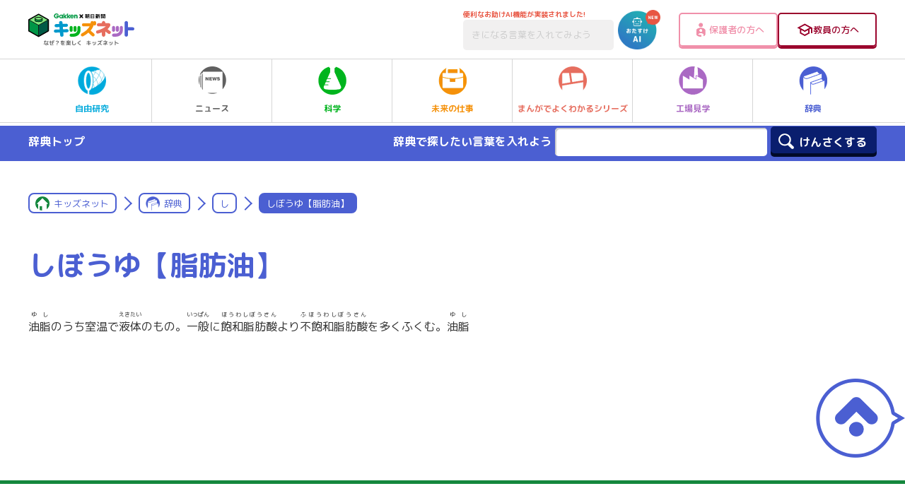

--- FILE ---
content_type: text/html; charset=UTF-8
request_url: https://kids.gakken.co.jp/jiten/dictionary03200547/
body_size: 15251
content:
<!doctype html>
<html lang="ja">

<head>
	<!-- 新サーバ -->
	<meta charset="utf-8">
	<meta http-equiv="x-ua-compatible" content="ie=edge">
	<meta name="viewport" content="width=device-width, initial-scale=1.0">
	<meta name="format-detection" content="telephone=no">
	<title>しぼうゆ【脂肪油】 | し | 辞典 | キッズネット</title>

			<meta property="og:title" content="しぼうゆ【脂肪油】 | し | 辞典 | キッズネット">
		<meta name="twitter:title" content="しぼうゆ【脂肪油】 | し | 辞典 | キッズネット">
		<meta name="description" content="油脂(ゆし）のうち室温で液体(えきたい）のもの。一般(いっぱん）に飽和脂肪酸(ほうわしぼうさん）より不飽和脂肪酸(ふほうわしぼうさん）を多くふくむ。油脂(ゆし）">
		<meta property="og:description" content="油脂(ゆし）のうち室温で液体(えきたい）のもの。一般(いっぱん）に飽和脂肪酸(ほうわしぼうさん）より不飽和脂肪酸(ふほうわしぼうさん）を多くふくむ。油脂(ゆし）">
		<meta name="twitter:description" content="油脂(ゆし）のうち室温で液体(えきたい）のもの。一般(いっぱん）に飽和脂肪酸(ほうわしぼうさん）より不飽和脂肪酸(ふほうわしぼうさん）を多くふくむ。油脂(ゆし）">
		<link rel="canonical" href="https://kids.gakken.co.jp/jiten/dictionary03200547/">
		<meta property="og:url" content="https://kids.gakken.co.jp/jiten/dictionary03200547/">
		<meta property="og:type" content="article">
		<meta property="og:image" content="https://kids.gakken.co.jp/wp-content/themes/gakken/assets/images/ogp.jpg">
		<meta name="twitter:image" content="https://kids.gakken.co.jp/wp-content/themes/gakken/assets/images/ogp.jpg">
		<meta property="og:locale" content="ja_JP">
		<meta property="og:site_name" content="学研×朝日新聞 キッズネット">
		<meta name="twitter:card" content="summary_large_image">
		<meta name="keywords" content="自由研究,夏休み,テーマ,ネタ,レポート,宿題,小学生,中学生,実験,観察,工作,調べ学習,キッズネット,kidsnet,キッズ,こども,子ども,学研">
	
	<link rel="shortcut icon" href="/favicon.ico">
	<meta name="google-site-verification" content="a6qG-yt7a1b-8WVh7zBjtzN2wO5jhUM73TDa0mnD2KE">

	
	<link href="https://fonts.googleapis.com/css?family=M+PLUS+Rounded+1c:400,500,700&display=swap&subset=japanese" rel="stylesheet">
  <link rel="stylesheet" href="https://kids.gakken.co.jp/wp-content/themes/gakken/assets/css/common.css" media="print, screen">
  <link rel="stylesheet" href="https://kids.gakken.co.jp/wp-content/themes/gakken/assets/css/style.css" media="print, screen">
  <link rel="stylesheet" href="https://kids.gakken.co.jp/wp-content/themes/gakken/assets/css/style_sp.css" media="screen and (max-width: 599px)">
  <link rel="stylesheet" href="https://kids.gakken.co.jp/wp-content/themes/gakken/assets/css/style_carrier.css" media="print, screen">
  <link rel="stylesheet" href="https://kids.gakken.co.jp/wp-content/themes/gakken/assets/css/print.css" media="print">
  <link rel="stylesheet" href="https://kids.gakken.co.jp/wp-content/themes/gakken/assets/css/slick.css" media="print, screen">
  <link rel="stylesheet" href="https://kids.gakken.co.jp/wp-content/themes/gakken/assets/css/slick-theme.css" media="print, screen">
    <link rel="stylesheet" href="https://kids.gakken.co.jp/wp-content/themes/gakken/assets/top/css/variables.css" media="print, screen">
  <link rel="stylesheet" href="https://kids.gakken.co.jp/wp-content/themes/gakken/assets/top/css/style.css" media="print, screen">
    	<script src="https://kids.gakken.co.jp/wp-content/themes/gakken/assets/js/jquery.min.js"></script>
<script src="https://kids.gakken.co.jp/wp-content/themes/gakken/assets/js/picturefill.min.js"></script>
<script src="https://kids.gakken.co.jp/wp-content/themes/gakken/assets/js/slick.min.js"></script>
<script src="https://kids.gakken.co.jp/wp-content/themes/gakken/assets/js/ofi.min.js"></script>
<script src="https://kids.gakken.co.jp/wp-content/themes/gakken/assets/js/jquery.nicescroll.min.js"></script>
<script src="https://kids.gakken.co.jp/wp-content/themes/gakken/assets/js/ScrollMagic.min.js"></script>
<script src="https://kids.gakken.co.jp/wp-content/themes/gakken/assets/js/animation.gsap.min.js"></script>
<script src="https://kids.gakken.co.jp/wp-content/themes/gakken/assets/js/TweenMax.min.js"></script>
<script src="https://kids.gakken.co.jp/wp-content/themes/gakken/assets/js/imageMapResizer.min.js"></script>
<script src="https://kids.gakken.co.jp/wp-content/themes/gakken/assets/js/jquery.matchHeight-min.js"></script>
<script src="https://kids.gakken.co.jp/wp-content/themes/gakken/assets/js/common.js"></script>

<script src="https://kids.gakken.co.jp/wp-content/themes/gakken/assets/top/js/main.js"></script>

	
<!-- Google Tag Manager 20180128Gakken -->
<script>(function(w,d,s,l,i){w[l]=w[l]||[];w[l].push({'gtm.start':
new Date().getTime(),event:'gtm.js'});var f=d.getElementsByTagName(s)[0],
j=d.createElement(s),dl=l!='dataLayer'?'&l='+l:'';j.async=true;j.src=
'https://www.googletagmanager.com/gtm.js?id='+i+dl;f.parentNode.insertBefore(j,f);
})(window,document,'script','dataLayer','GTM-K5ZBG8B');</script>
<!-- ここまでが通常のアナリティクス用のタグ -->
<!-- ここからドメイン取得用のタグ（追加するタグ） -->

<script src="https://ipmeta.io/plugin.js"></script>

<script>
    var data  = provideGtmPlugin({
        gtmEventKey: 'ipmeta_loaded',
        apiKey: 'ca1ee69238b7d485cd2f778cd57e877aaf5ea5e558d5654c028f570355a36e33',
    });
    window.dataLayer = window.dataLayer || [];
    window.dataLayer.push(data);
</script>
<!-- End Google Tag Manager 20180128Gakken -->
	<style>
    .onepub-ov-padding-top {
        height: 4px;
    }

    .onepub-ov-close-button {
        display: block;
        width: 20px;
        height: 20px;
        position: absolute;
        right: 0px;
        top: -20px;
        border: none;
        box-shadow: -1px -1px 1px 0 rgb(0 0 0 / 20%);
        background-color: #fff;
    }

    .onepub-ov-close-button::before,
    .onepub-ov-close-button::after {
        content: "";
        position: absolute;
        top: 50%;
        left: 50%;
        width: 3px;
        height: 20px;
        background: #333;
    }

    .onepub-ov-close-button::after {
        transform: translate(-50%, -50%) rotate(-45deg);
    }

    .onepub-ov-close-button::before {
        transform: translate(-50%, -50%) rotate(45deg);
    }

    .onepub-ov-rendered {
        display: block !important;
        height: auto !important;
        visibility: visible;
        opacity: 1;
        will-change: opacity;
        width: 100%;
        position: fixed;
        left: 0;
        right: 0;
        bottom: 0;
        box-sizing: border-box;
        z-index: 2147483647;
        box-shadow: rgb(0 0 0 / 40%) 0px -4px 6px -3px;
        background: #fff;
    }

    .onepub-ov-rendered iframe {
        display: block;
        margin: 0px auto;
    }

    .onepub-ov-norendered {
        visibility: hidden;
        opacity: 0;
        will-change: opacity;
        transition: opacity 225ms cubic-bezier(0.4, 0, 0.2, 1) 0ms;
    }

    @media screen and (min-width: 600px) {
        .onepub-ov-rendered {
            display: none !important;
        }
    }
</style>
<script>
    // オーバーレイ広告の非表示
    document.addEventListener('DOMContentLoaded', function() {
        var ov_ad = document.getElementById('onepub_ov_wrapper');
        var ov_ad_close = document.getElementsByClassName('onepub-ov-close-button');
        if (ov_ad) {
            ov_ad_close[0].addEventListener('click', function() {
                ov_ad.remove();
            });
        }
    });
</script>

<script async src="https://securepubads.g.doubleclick.net/tag/js/gpt.js">
</script>
<script>
    var googletag = googletag || {};
    googletag.cmd = googletag.cmd || [];
    var slotSpFov = null;
    var path_value = location.pathname.substr(0, 40);
    var ref_value = document.referrer ? document.referrer.split("/")[2] : 'null';
    googletag.cmd.push(function() {
        googletag.defineSlot('/2221531/kidsnet_renewal/kidsnet_A_PC', [
            [970, 250],
            [970, 90],
            [728, 90]
        ], 'div-gpt-ad-1558667702541-0').addService(googletag.pubads());
        googletag.defineSlot('/2221531/kidsnet_renewal/kidsnet_A_SP', [
            [320, 50],
            [320, 100]
        ], 'div-gpt-ad-1558667917749-0').addService(googletag.pubads());
        googletag.defineSlot('/2221531/kidsnet_renewal/kidsnet_B_PC', [300, 250], 'div-gpt-ad-1558668125096-0').addService(googletag.pubads());
        googletag.defineSlot('/2221531/kidsnet_renewal/kidsnet_B_SP', [300, 250], 'div-gpt-ad-1558668184162-0').addService(googletag.pubads());
        googletag.defineSlot('/2221531/kidsnet_renewal/kidsnet_C_PC', [
            [300, 250],
            [300, 600]
        ], 'div-gpt-ad-1558668250786-0').addService(googletag.pubads());
        googletag.defineSlot('/2221531/kidsnet_renewal/kidsnet_D_PC', [300, 250], 'div-gpt-ad-1558668332669-0').addService(googletag.pubads());
        googletag.defineSlot('/2221531/kidsnet_renewal/kidsnet_D_SP', [300, 250], 'div-gpt-ad-1558668391995-0').addService(googletag.pubads());
        googletag.defineSlot('/2221531/kidsnet_renewal/kidsnet_E_PC', [300, 250], 'div-gpt-ad-1558668477968-0').addService(googletag.pubads());
        googletag.defineSlot('/2221531/kidsnet_renewal/kidsnet_E_SP', [300, 250], 'div-gpt-ad-1558668616353-0').addService(googletag.pubads());
        googletag.defineSlot('/2221531/kidsnet_renewal/kidsnet_F_PC', [
            [336, 280],
            [300, 250]
        ], 'div-gpt-ad-1558668680922-0').addService(googletag.pubads());
        googletag.defineSlot('/2221531/kidsnet_renewal/kidsnet_F_SP', [300, 250], 'div-gpt-ad-1558668811462-0').addService(googletag.pubads());
        googletag.defineSlot('/2221531/kidsnet_renewal/kidsnet_G_PC', [
            [300, 250],
            [336, 280]
        ], 'div-gpt-ad-1558668866463-0').addService(googletag.pubads());
        googletag.defineSlot('/2221531/kidsnet_renewal/kidsnet_G_SP', [300, 250], 'div-gpt-ad-1558668930715-0').addService(googletag.pubads());
        slotSpFov = googletag.defineSlot('/2221531/kidsnet_renewal/kidsnet_SP_overlay', [
            [320, 50],
            [320, 100]
        ], 'kidsnet_SP_overlay').addService(googletag.pubads());
        googletag.pubads().enableSingleRequest();
        googletag.pubads().setTargeting('urls', path_value);
        googletag.pubads().setTargeting('Ref', ref_value);
        googletag.pubads().collapseEmptyDivs();
        googletag.enableServices();
        googletag.pubads().addEventListener('slotRenderEnded', event => {
            if (event.slot === slotSpFov) {
                if (!event.size) return;
                var ovDiv = document.querySelector('#onepub_ov_wrapper');
                ovDiv.className = 'onepub-ov-rendered';
                var closeBtn = document.querySelector('#onepub_ov > button');
                closeBtn.addEventListener('click', event => {
                    ovDiv.className = 'onepub-ov-norendered';
                    googletag.cmd.push(function() {
                        googletag.destroySlots([slotSpFov]);
                    });
                    ovDiv.remove();
                });
            }
        });
    });
</script>	<!-- START google adwords グローバルサイトタグ 20191016 start -->
<!-- Global site tag (gtag.js) - Google Ads: 702286601 -->
<script async src="https://www.googletagmanager.com/gtag/js?id=AW-702286601"></script>
<script>
  window.dataLayer = window.dataLayer || [];
  function gtag(){dataLayer.push(arguments);}
  gtag('js', new Date());

  gtag('config', 'AW-702286601');
</script>
<!-- END google adwords グローバルサイトタグ 20191016 -->


	<script data-cfasync="false" data-no-defer="1" data-no-minify="1" data-no-optimize="1">var ewww_webp_supported=!1;function check_webp_feature(A,e){var w;e=void 0!==e?e:function(){},ewww_webp_supported?e(ewww_webp_supported):((w=new Image).onload=function(){ewww_webp_supported=0<w.width&&0<w.height,e&&e(ewww_webp_supported)},w.onerror=function(){e&&e(!1)},w.src="data:image/webp;base64,"+{alpha:"UklGRkoAAABXRUJQVlA4WAoAAAAQAAAAAAAAAAAAQUxQSAwAAAARBxAR/Q9ERP8DAABWUDggGAAAABQBAJ0BKgEAAQAAAP4AAA3AAP7mtQAAAA=="}[A])}check_webp_feature("alpha");</script><script data-cfasync="false" data-no-defer="1" data-no-minify="1" data-no-optimize="1">var Arrive=function(c,w){"use strict";if(c.MutationObserver&&"undefined"!=typeof HTMLElement){var r,a=0,u=(r=HTMLElement.prototype.matches||HTMLElement.prototype.webkitMatchesSelector||HTMLElement.prototype.mozMatchesSelector||HTMLElement.prototype.msMatchesSelector,{matchesSelector:function(e,t){return e instanceof HTMLElement&&r.call(e,t)},addMethod:function(e,t,r){var a=e[t];e[t]=function(){return r.length==arguments.length?r.apply(this,arguments):"function"==typeof a?a.apply(this,arguments):void 0}},callCallbacks:function(e,t){t&&t.options.onceOnly&&1==t.firedElems.length&&(e=[e[0]]);for(var r,a=0;r=e[a];a++)r&&r.callback&&r.callback.call(r.elem,r.elem);t&&t.options.onceOnly&&1==t.firedElems.length&&t.me.unbindEventWithSelectorAndCallback.call(t.target,t.selector,t.callback)},checkChildNodesRecursively:function(e,t,r,a){for(var i,n=0;i=e[n];n++)r(i,t,a)&&a.push({callback:t.callback,elem:i}),0<i.childNodes.length&&u.checkChildNodesRecursively(i.childNodes,t,r,a)},mergeArrays:function(e,t){var r,a={};for(r in e)e.hasOwnProperty(r)&&(a[r]=e[r]);for(r in t)t.hasOwnProperty(r)&&(a[r]=t[r]);return a},toElementsArray:function(e){return e=void 0!==e&&("number"!=typeof e.length||e===c)?[e]:e}}),e=(l.prototype.addEvent=function(e,t,r,a){a={target:e,selector:t,options:r,callback:a,firedElems:[]};return this._beforeAdding&&this._beforeAdding(a),this._eventsBucket.push(a),a},l.prototype.removeEvent=function(e){for(var t,r=this._eventsBucket.length-1;t=this._eventsBucket[r];r--)e(t)&&(this._beforeRemoving&&this._beforeRemoving(t),(t=this._eventsBucket.splice(r,1))&&t.length&&(t[0].callback=null))},l.prototype.beforeAdding=function(e){this._beforeAdding=e},l.prototype.beforeRemoving=function(e){this._beforeRemoving=e},l),t=function(i,n){var o=new e,l=this,s={fireOnAttributesModification:!1};return o.beforeAdding(function(t){var e=t.target;e!==c.document&&e!==c||(e=document.getElementsByTagName("html")[0]);var r=new MutationObserver(function(e){n.call(this,e,t)}),a=i(t.options);r.observe(e,a),t.observer=r,t.me=l}),o.beforeRemoving(function(e){e.observer.disconnect()}),this.bindEvent=function(e,t,r){t=u.mergeArrays(s,t);for(var a=u.toElementsArray(this),i=0;i<a.length;i++)o.addEvent(a[i],e,t,r)},this.unbindEvent=function(){var r=u.toElementsArray(this);o.removeEvent(function(e){for(var t=0;t<r.length;t++)if(this===w||e.target===r[t])return!0;return!1})},this.unbindEventWithSelectorOrCallback=function(r){var a=u.toElementsArray(this),i=r,e="function"==typeof r?function(e){for(var t=0;t<a.length;t++)if((this===w||e.target===a[t])&&e.callback===i)return!0;return!1}:function(e){for(var t=0;t<a.length;t++)if((this===w||e.target===a[t])&&e.selector===r)return!0;return!1};o.removeEvent(e)},this.unbindEventWithSelectorAndCallback=function(r,a){var i=u.toElementsArray(this);o.removeEvent(function(e){for(var t=0;t<i.length;t++)if((this===w||e.target===i[t])&&e.selector===r&&e.callback===a)return!0;return!1})},this},i=new function(){var s={fireOnAttributesModification:!1,onceOnly:!1,existing:!1};function n(e,t,r){return!(!u.matchesSelector(e,t.selector)||(e._id===w&&(e._id=a++),-1!=t.firedElems.indexOf(e._id)))&&(t.firedElems.push(e._id),!0)}var c=(i=new t(function(e){var t={attributes:!1,childList:!0,subtree:!0};return e.fireOnAttributesModification&&(t.attributes=!0),t},function(e,i){e.forEach(function(e){var t=e.addedNodes,r=e.target,a=[];null!==t&&0<t.length?u.checkChildNodesRecursively(t,i,n,a):"attributes"===e.type&&n(r,i)&&a.push({callback:i.callback,elem:r}),u.callCallbacks(a,i)})})).bindEvent;return i.bindEvent=function(e,t,r){t=void 0===r?(r=t,s):u.mergeArrays(s,t);var a=u.toElementsArray(this);if(t.existing){for(var i=[],n=0;n<a.length;n++)for(var o=a[n].querySelectorAll(e),l=0;l<o.length;l++)i.push({callback:r,elem:o[l]});if(t.onceOnly&&i.length)return r.call(i[0].elem,i[0].elem);setTimeout(u.callCallbacks,1,i)}c.call(this,e,t,r)},i},o=new function(){var a={};function i(e,t){return u.matchesSelector(e,t.selector)}var n=(o=new t(function(){return{childList:!0,subtree:!0}},function(e,r){e.forEach(function(e){var t=e.removedNodes,e=[];null!==t&&0<t.length&&u.checkChildNodesRecursively(t,r,i,e),u.callCallbacks(e,r)})})).bindEvent;return o.bindEvent=function(e,t,r){t=void 0===r?(r=t,a):u.mergeArrays(a,t),n.call(this,e,t,r)},o};d(HTMLElement.prototype),d(NodeList.prototype),d(HTMLCollection.prototype),d(HTMLDocument.prototype),d(Window.prototype);var n={};return s(i,n,"unbindAllArrive"),s(o,n,"unbindAllLeave"),n}function l(){this._eventsBucket=[],this._beforeAdding=null,this._beforeRemoving=null}function s(e,t,r){u.addMethod(t,r,e.unbindEvent),u.addMethod(t,r,e.unbindEventWithSelectorOrCallback),u.addMethod(t,r,e.unbindEventWithSelectorAndCallback)}function d(e){e.arrive=i.bindEvent,s(i,e,"unbindArrive"),e.leave=o.bindEvent,s(o,e,"unbindLeave")}}(window,void 0),ewww_webp_supported=!1;function check_webp_feature(e,t){var r;ewww_webp_supported?t(ewww_webp_supported):((r=new Image).onload=function(){ewww_webp_supported=0<r.width&&0<r.height,t(ewww_webp_supported)},r.onerror=function(){t(!1)},r.src="data:image/webp;base64,"+{alpha:"UklGRkoAAABXRUJQVlA4WAoAAAAQAAAAAAAAAAAAQUxQSAwAAAARBxAR/Q9ERP8DAABWUDggGAAAABQBAJ0BKgEAAQAAAP4AAA3AAP7mtQAAAA==",animation:"UklGRlIAAABXRUJQVlA4WAoAAAASAAAAAAAAAAAAQU5JTQYAAAD/////AABBTk1GJgAAAAAAAAAAAAAAAAAAAGQAAABWUDhMDQAAAC8AAAAQBxAREYiI/gcA"}[e])}function ewwwLoadImages(e){if(e){for(var t=document.querySelectorAll(".batch-image img, .image-wrapper a, .ngg-pro-masonry-item a, .ngg-galleria-offscreen-seo-wrapper a"),r=0,a=t.length;r<a;r++)ewwwAttr(t[r],"data-src",t[r].getAttribute("data-webp")),ewwwAttr(t[r],"data-thumbnail",t[r].getAttribute("data-webp-thumbnail"));for(var i=document.querySelectorAll("div.woocommerce-product-gallery__image"),r=0,a=i.length;r<a;r++)ewwwAttr(i[r],"data-thumb",i[r].getAttribute("data-webp-thumb"))}for(var n=document.querySelectorAll("video"),r=0,a=n.length;r<a;r++)ewwwAttr(n[r],"poster",e?n[r].getAttribute("data-poster-webp"):n[r].getAttribute("data-poster-image"));for(var o,l=document.querySelectorAll("img.ewww_webp_lazy_load"),r=0,a=l.length;r<a;r++)e&&(ewwwAttr(l[r],"data-lazy-srcset",l[r].getAttribute("data-lazy-srcset-webp")),ewwwAttr(l[r],"data-srcset",l[r].getAttribute("data-srcset-webp")),ewwwAttr(l[r],"data-lazy-src",l[r].getAttribute("data-lazy-src-webp")),ewwwAttr(l[r],"data-src",l[r].getAttribute("data-src-webp")),ewwwAttr(l[r],"data-orig-file",l[r].getAttribute("data-webp-orig-file")),ewwwAttr(l[r],"data-medium-file",l[r].getAttribute("data-webp-medium-file")),ewwwAttr(l[r],"data-large-file",l[r].getAttribute("data-webp-large-file")),null!=(o=l[r].getAttribute("srcset"))&&!1!==o&&o.includes("R0lGOD")&&ewwwAttr(l[r],"src",l[r].getAttribute("data-lazy-src-webp"))),l[r].className=l[r].className.replace(/\bewww_webp_lazy_load\b/,"");for(var s=document.querySelectorAll(".ewww_webp"),r=0,a=s.length;r<a;r++)e?(ewwwAttr(s[r],"srcset",s[r].getAttribute("data-srcset-webp")),ewwwAttr(s[r],"src",s[r].getAttribute("data-src-webp")),ewwwAttr(s[r],"data-orig-file",s[r].getAttribute("data-webp-orig-file")),ewwwAttr(s[r],"data-medium-file",s[r].getAttribute("data-webp-medium-file")),ewwwAttr(s[r],"data-large-file",s[r].getAttribute("data-webp-large-file")),ewwwAttr(s[r],"data-large_image",s[r].getAttribute("data-webp-large_image")),ewwwAttr(s[r],"data-src",s[r].getAttribute("data-webp-src"))):(ewwwAttr(s[r],"srcset",s[r].getAttribute("data-srcset-img")),ewwwAttr(s[r],"src",s[r].getAttribute("data-src-img"))),s[r].className=s[r].className.replace(/\bewww_webp\b/,"ewww_webp_loaded");window.jQuery&&jQuery.fn.isotope&&jQuery.fn.imagesLoaded&&(jQuery(".fusion-posts-container-infinite").imagesLoaded(function(){jQuery(".fusion-posts-container-infinite").hasClass("isotope")&&jQuery(".fusion-posts-container-infinite").isotope()}),jQuery(".fusion-portfolio:not(.fusion-recent-works) .fusion-portfolio-wrapper").imagesLoaded(function(){jQuery(".fusion-portfolio:not(.fusion-recent-works) .fusion-portfolio-wrapper").isotope()}))}function ewwwWebPInit(e){ewwwLoadImages(e),ewwwNggLoadGalleries(e),document.arrive(".ewww_webp",function(){ewwwLoadImages(e)}),document.arrive(".ewww_webp_lazy_load",function(){ewwwLoadImages(e)}),document.arrive("videos",function(){ewwwLoadImages(e)}),"loading"==document.readyState?document.addEventListener("DOMContentLoaded",ewwwJSONParserInit):("undefined"!=typeof galleries&&ewwwNggParseGalleries(e),ewwwWooParseVariations(e))}function ewwwAttr(e,t,r){null!=r&&!1!==r&&e.setAttribute(t,r)}function ewwwJSONParserInit(){"undefined"!=typeof galleries&&check_webp_feature("alpha",ewwwNggParseGalleries),check_webp_feature("alpha",ewwwWooParseVariations)}function ewwwWooParseVariations(e){if(e)for(var t=document.querySelectorAll("form.variations_form"),r=0,a=t.length;r<a;r++){var i=t[r].getAttribute("data-product_variations"),n=!1;try{for(var o in i=JSON.parse(i))void 0!==i[o]&&void 0!==i[o].image&&(void 0!==i[o].image.src_webp&&(i[o].image.src=i[o].image.src_webp,n=!0),void 0!==i[o].image.srcset_webp&&(i[o].image.srcset=i[o].image.srcset_webp,n=!0),void 0!==i[o].image.full_src_webp&&(i[o].image.full_src=i[o].image.full_src_webp,n=!0),void 0!==i[o].image.gallery_thumbnail_src_webp&&(i[o].image.gallery_thumbnail_src=i[o].image.gallery_thumbnail_src_webp,n=!0),void 0!==i[o].image.thumb_src_webp&&(i[o].image.thumb_src=i[o].image.thumb_src_webp,n=!0));n&&ewwwAttr(t[r],"data-product_variations",JSON.stringify(i))}catch(e){}}}function ewwwNggParseGalleries(e){if(e)for(var t in galleries){var r=galleries[t];galleries[t].images_list=ewwwNggParseImageList(r.images_list)}}function ewwwNggLoadGalleries(e){e&&document.addEventListener("ngg.galleria.themeadded",function(e,t){window.ngg_galleria._create_backup=window.ngg_galleria.create,window.ngg_galleria.create=function(e,t){var r=$(e).data("id");return galleries["gallery_"+r].images_list=ewwwNggParseImageList(galleries["gallery_"+r].images_list),window.ngg_galleria._create_backup(e,t)}})}function ewwwNggParseImageList(e){for(var t in e){var r=e[t];if(void 0!==r["image-webp"]&&(e[t].image=r["image-webp"],delete e[t]["image-webp"]),void 0!==r["thumb-webp"]&&(e[t].thumb=r["thumb-webp"],delete e[t]["thumb-webp"]),void 0!==r.full_image_webp&&(e[t].full_image=r.full_image_webp,delete e[t].full_image_webp),void 0!==r.srcsets)for(var a in r.srcsets)nggSrcset=r.srcsets[a],void 0!==r.srcsets[a+"-webp"]&&(e[t].srcsets[a]=r.srcsets[a+"-webp"],delete e[t].srcsets[a+"-webp"]);if(void 0!==r.full_srcsets)for(var i in r.full_srcsets)nggFSrcset=r.full_srcsets[i],void 0!==r.full_srcsets[i+"-webp"]&&(e[t].full_srcsets[i]=r.full_srcsets[i+"-webp"],delete e[t].full_srcsets[i+"-webp"])}return e}check_webp_feature("alpha",ewwwWebPInit);</script><meta name='robots' content='max-image-preview:large' />
<link rel='dns-prefetch' href='//www.google.com' />
<link rel='dns-prefetch' href='//stats.wp.com' />
<script type="text/javascript" id="wpp-js" src="https://kids.gakken.co.jp/wp-content/plugins/wordpress-popular-posts/assets/js/wpp.min.js?ver=7.3.1" data-sampling="1" data-sampling-rate="100" data-api-url="https://kids.gakken.co.jp/wp-json/wordpress-popular-posts" data-post-id="42604" data-token="debba520bb" data-lang="0" data-debug="0"></script>
<script type="text/javascript">
/* <![CDATA[ */
window._wpemojiSettings = {"baseUrl":"https:\/\/s.w.org\/images\/core\/emoji\/15.0.3\/72x72\/","ext":".png","svgUrl":"https:\/\/s.w.org\/images\/core\/emoji\/15.0.3\/svg\/","svgExt":".svg","source":{"concatemoji":"https:\/\/kids.gakken.co.jp\/wp-includes\/js\/wp-emoji-release.min.js?ver=6.6.2"}};
/*! This file is auto-generated */
!function(i,n){var o,s,e;function c(e){try{var t={supportTests:e,timestamp:(new Date).valueOf()};sessionStorage.setItem(o,JSON.stringify(t))}catch(e){}}function p(e,t,n){e.clearRect(0,0,e.canvas.width,e.canvas.height),e.fillText(t,0,0);var t=new Uint32Array(e.getImageData(0,0,e.canvas.width,e.canvas.height).data),r=(e.clearRect(0,0,e.canvas.width,e.canvas.height),e.fillText(n,0,0),new Uint32Array(e.getImageData(0,0,e.canvas.width,e.canvas.height).data));return t.every(function(e,t){return e===r[t]})}function u(e,t,n){switch(t){case"flag":return n(e,"\ud83c\udff3\ufe0f\u200d\u26a7\ufe0f","\ud83c\udff3\ufe0f\u200b\u26a7\ufe0f")?!1:!n(e,"\ud83c\uddfa\ud83c\uddf3","\ud83c\uddfa\u200b\ud83c\uddf3")&&!n(e,"\ud83c\udff4\udb40\udc67\udb40\udc62\udb40\udc65\udb40\udc6e\udb40\udc67\udb40\udc7f","\ud83c\udff4\u200b\udb40\udc67\u200b\udb40\udc62\u200b\udb40\udc65\u200b\udb40\udc6e\u200b\udb40\udc67\u200b\udb40\udc7f");case"emoji":return!n(e,"\ud83d\udc26\u200d\u2b1b","\ud83d\udc26\u200b\u2b1b")}return!1}function f(e,t,n){var r="undefined"!=typeof WorkerGlobalScope&&self instanceof WorkerGlobalScope?new OffscreenCanvas(300,150):i.createElement("canvas"),a=r.getContext("2d",{willReadFrequently:!0}),o=(a.textBaseline="top",a.font="600 32px Arial",{});return e.forEach(function(e){o[e]=t(a,e,n)}),o}function t(e){var t=i.createElement("script");t.src=e,t.defer=!0,i.head.appendChild(t)}"undefined"!=typeof Promise&&(o="wpEmojiSettingsSupports",s=["flag","emoji"],n.supports={everything:!0,everythingExceptFlag:!0},e=new Promise(function(e){i.addEventListener("DOMContentLoaded",e,{once:!0})}),new Promise(function(t){var n=function(){try{var e=JSON.parse(sessionStorage.getItem(o));if("object"==typeof e&&"number"==typeof e.timestamp&&(new Date).valueOf()<e.timestamp+604800&&"object"==typeof e.supportTests)return e.supportTests}catch(e){}return null}();if(!n){if("undefined"!=typeof Worker&&"undefined"!=typeof OffscreenCanvas&&"undefined"!=typeof URL&&URL.createObjectURL&&"undefined"!=typeof Blob)try{var e="postMessage("+f.toString()+"("+[JSON.stringify(s),u.toString(),p.toString()].join(",")+"));",r=new Blob([e],{type:"text/javascript"}),a=new Worker(URL.createObjectURL(r),{name:"wpTestEmojiSupports"});return void(a.onmessage=function(e){c(n=e.data),a.terminate(),t(n)})}catch(e){}c(n=f(s,u,p))}t(n)}).then(function(e){for(var t in e)n.supports[t]=e[t],n.supports.everything=n.supports.everything&&n.supports[t],"flag"!==t&&(n.supports.everythingExceptFlag=n.supports.everythingExceptFlag&&n.supports[t]);n.supports.everythingExceptFlag=n.supports.everythingExceptFlag&&!n.supports.flag,n.DOMReady=!1,n.readyCallback=function(){n.DOMReady=!0}}).then(function(){return e}).then(function(){var e;n.supports.everything||(n.readyCallback(),(e=n.source||{}).concatemoji?t(e.concatemoji):e.wpemoji&&e.twemoji&&(t(e.twemoji),t(e.wpemoji)))}))}((window,document),window._wpemojiSettings);
/* ]]> */
</script>
<style id='wp-emoji-styles-inline-css' type='text/css'>

	img.wp-smiley, img.emoji {
		display: inline !important;
		border: none !important;
		box-shadow: none !important;
		height: 1em !important;
		width: 1em !important;
		margin: 0 0.07em !important;
		vertical-align: -0.1em !important;
		background: none !important;
		padding: 0 !important;
	}
</style>
<link rel='stylesheet' id='wp-block-library-css' href='https://kids.gakken.co.jp/wp-includes/css/dist/block-library/style.min.css?ver=6.6.2' type='text/css' media='all' />
<style id='qsm-quiz-style-inline-css' type='text/css'>


</style>
<link rel='stylesheet' id='mediaelement-css' href='https://kids.gakken.co.jp/wp-includes/js/mediaelement/mediaelementplayer-legacy.min.css?ver=4.2.17' type='text/css' media='all' />
<link rel='stylesheet' id='wp-mediaelement-css' href='https://kids.gakken.co.jp/wp-includes/js/mediaelement/wp-mediaelement.min.css?ver=6.6.2' type='text/css' media='all' />
<style id='jetpack-sharing-buttons-style-inline-css' type='text/css'>
.jetpack-sharing-buttons__services-list{display:flex;flex-direction:row;flex-wrap:wrap;gap:0;list-style-type:none;margin:5px;padding:0}.jetpack-sharing-buttons__services-list.has-small-icon-size{font-size:12px}.jetpack-sharing-buttons__services-list.has-normal-icon-size{font-size:16px}.jetpack-sharing-buttons__services-list.has-large-icon-size{font-size:24px}.jetpack-sharing-buttons__services-list.has-huge-icon-size{font-size:36px}@media print{.jetpack-sharing-buttons__services-list{display:none!important}}.editor-styles-wrapper .wp-block-jetpack-sharing-buttons{gap:0;padding-inline-start:0}ul.jetpack-sharing-buttons__services-list.has-background{padding:1.25em 2.375em}
</style>
<style id='classic-theme-styles-inline-css' type='text/css'>
/*! This file is auto-generated */
.wp-block-button__link{color:#fff;background-color:#32373c;border-radius:9999px;box-shadow:none;text-decoration:none;padding:calc(.667em + 2px) calc(1.333em + 2px);font-size:1.125em}.wp-block-file__button{background:#32373c;color:#fff;text-decoration:none}
</style>
<style id='global-styles-inline-css' type='text/css'>
:root{--wp--preset--aspect-ratio--square: 1;--wp--preset--aspect-ratio--4-3: 4/3;--wp--preset--aspect-ratio--3-4: 3/4;--wp--preset--aspect-ratio--3-2: 3/2;--wp--preset--aspect-ratio--2-3: 2/3;--wp--preset--aspect-ratio--16-9: 16/9;--wp--preset--aspect-ratio--9-16: 9/16;--wp--preset--color--black: #000000;--wp--preset--color--cyan-bluish-gray: #abb8c3;--wp--preset--color--white: #ffffff;--wp--preset--color--pale-pink: #f78da7;--wp--preset--color--vivid-red: #cf2e2e;--wp--preset--color--luminous-vivid-orange: #ff6900;--wp--preset--color--luminous-vivid-amber: #fcb900;--wp--preset--color--light-green-cyan: #7bdcb5;--wp--preset--color--vivid-green-cyan: #00d084;--wp--preset--color--pale-cyan-blue: #8ed1fc;--wp--preset--color--vivid-cyan-blue: #0693e3;--wp--preset--color--vivid-purple: #9b51e0;--wp--preset--gradient--vivid-cyan-blue-to-vivid-purple: linear-gradient(135deg,rgba(6,147,227,1) 0%,rgb(155,81,224) 100%);--wp--preset--gradient--light-green-cyan-to-vivid-green-cyan: linear-gradient(135deg,rgb(122,220,180) 0%,rgb(0,208,130) 100%);--wp--preset--gradient--luminous-vivid-amber-to-luminous-vivid-orange: linear-gradient(135deg,rgba(252,185,0,1) 0%,rgba(255,105,0,1) 100%);--wp--preset--gradient--luminous-vivid-orange-to-vivid-red: linear-gradient(135deg,rgba(255,105,0,1) 0%,rgb(207,46,46) 100%);--wp--preset--gradient--very-light-gray-to-cyan-bluish-gray: linear-gradient(135deg,rgb(238,238,238) 0%,rgb(169,184,195) 100%);--wp--preset--gradient--cool-to-warm-spectrum: linear-gradient(135deg,rgb(74,234,220) 0%,rgb(151,120,209) 20%,rgb(207,42,186) 40%,rgb(238,44,130) 60%,rgb(251,105,98) 80%,rgb(254,248,76) 100%);--wp--preset--gradient--blush-light-purple: linear-gradient(135deg,rgb(255,206,236) 0%,rgb(152,150,240) 100%);--wp--preset--gradient--blush-bordeaux: linear-gradient(135deg,rgb(254,205,165) 0%,rgb(254,45,45) 50%,rgb(107,0,62) 100%);--wp--preset--gradient--luminous-dusk: linear-gradient(135deg,rgb(255,203,112) 0%,rgb(199,81,192) 50%,rgb(65,88,208) 100%);--wp--preset--gradient--pale-ocean: linear-gradient(135deg,rgb(255,245,203) 0%,rgb(182,227,212) 50%,rgb(51,167,181) 100%);--wp--preset--gradient--electric-grass: linear-gradient(135deg,rgb(202,248,128) 0%,rgb(113,206,126) 100%);--wp--preset--gradient--midnight: linear-gradient(135deg,rgb(2,3,129) 0%,rgb(40,116,252) 100%);--wp--preset--font-size--small: 13px;--wp--preset--font-size--medium: 20px;--wp--preset--font-size--large: 36px;--wp--preset--font-size--x-large: 42px;--wp--preset--spacing--20: 0.44rem;--wp--preset--spacing--30: 0.67rem;--wp--preset--spacing--40: 1rem;--wp--preset--spacing--50: 1.5rem;--wp--preset--spacing--60: 2.25rem;--wp--preset--spacing--70: 3.38rem;--wp--preset--spacing--80: 5.06rem;--wp--preset--shadow--natural: 6px 6px 9px rgba(0, 0, 0, 0.2);--wp--preset--shadow--deep: 12px 12px 50px rgba(0, 0, 0, 0.4);--wp--preset--shadow--sharp: 6px 6px 0px rgba(0, 0, 0, 0.2);--wp--preset--shadow--outlined: 6px 6px 0px -3px rgba(255, 255, 255, 1), 6px 6px rgba(0, 0, 0, 1);--wp--preset--shadow--crisp: 6px 6px 0px rgba(0, 0, 0, 1);}:where(.is-layout-flex){gap: 0.5em;}:where(.is-layout-grid){gap: 0.5em;}body .is-layout-flex{display: flex;}.is-layout-flex{flex-wrap: wrap;align-items: center;}.is-layout-flex > :is(*, div){margin: 0;}body .is-layout-grid{display: grid;}.is-layout-grid > :is(*, div){margin: 0;}:where(.wp-block-columns.is-layout-flex){gap: 2em;}:where(.wp-block-columns.is-layout-grid){gap: 2em;}:where(.wp-block-post-template.is-layout-flex){gap: 1.25em;}:where(.wp-block-post-template.is-layout-grid){gap: 1.25em;}.has-black-color{color: var(--wp--preset--color--black) !important;}.has-cyan-bluish-gray-color{color: var(--wp--preset--color--cyan-bluish-gray) !important;}.has-white-color{color: var(--wp--preset--color--white) !important;}.has-pale-pink-color{color: var(--wp--preset--color--pale-pink) !important;}.has-vivid-red-color{color: var(--wp--preset--color--vivid-red) !important;}.has-luminous-vivid-orange-color{color: var(--wp--preset--color--luminous-vivid-orange) !important;}.has-luminous-vivid-amber-color{color: var(--wp--preset--color--luminous-vivid-amber) !important;}.has-light-green-cyan-color{color: var(--wp--preset--color--light-green-cyan) !important;}.has-vivid-green-cyan-color{color: var(--wp--preset--color--vivid-green-cyan) !important;}.has-pale-cyan-blue-color{color: var(--wp--preset--color--pale-cyan-blue) !important;}.has-vivid-cyan-blue-color{color: var(--wp--preset--color--vivid-cyan-blue) !important;}.has-vivid-purple-color{color: var(--wp--preset--color--vivid-purple) !important;}.has-black-background-color{background-color: var(--wp--preset--color--black) !important;}.has-cyan-bluish-gray-background-color{background-color: var(--wp--preset--color--cyan-bluish-gray) !important;}.has-white-background-color{background-color: var(--wp--preset--color--white) !important;}.has-pale-pink-background-color{background-color: var(--wp--preset--color--pale-pink) !important;}.has-vivid-red-background-color{background-color: var(--wp--preset--color--vivid-red) !important;}.has-luminous-vivid-orange-background-color{background-color: var(--wp--preset--color--luminous-vivid-orange) !important;}.has-luminous-vivid-amber-background-color{background-color: var(--wp--preset--color--luminous-vivid-amber) !important;}.has-light-green-cyan-background-color{background-color: var(--wp--preset--color--light-green-cyan) !important;}.has-vivid-green-cyan-background-color{background-color: var(--wp--preset--color--vivid-green-cyan) !important;}.has-pale-cyan-blue-background-color{background-color: var(--wp--preset--color--pale-cyan-blue) !important;}.has-vivid-cyan-blue-background-color{background-color: var(--wp--preset--color--vivid-cyan-blue) !important;}.has-vivid-purple-background-color{background-color: var(--wp--preset--color--vivid-purple) !important;}.has-black-border-color{border-color: var(--wp--preset--color--black) !important;}.has-cyan-bluish-gray-border-color{border-color: var(--wp--preset--color--cyan-bluish-gray) !important;}.has-white-border-color{border-color: var(--wp--preset--color--white) !important;}.has-pale-pink-border-color{border-color: var(--wp--preset--color--pale-pink) !important;}.has-vivid-red-border-color{border-color: var(--wp--preset--color--vivid-red) !important;}.has-luminous-vivid-orange-border-color{border-color: var(--wp--preset--color--luminous-vivid-orange) !important;}.has-luminous-vivid-amber-border-color{border-color: var(--wp--preset--color--luminous-vivid-amber) !important;}.has-light-green-cyan-border-color{border-color: var(--wp--preset--color--light-green-cyan) !important;}.has-vivid-green-cyan-border-color{border-color: var(--wp--preset--color--vivid-green-cyan) !important;}.has-pale-cyan-blue-border-color{border-color: var(--wp--preset--color--pale-cyan-blue) !important;}.has-vivid-cyan-blue-border-color{border-color: var(--wp--preset--color--vivid-cyan-blue) !important;}.has-vivid-purple-border-color{border-color: var(--wp--preset--color--vivid-purple) !important;}.has-vivid-cyan-blue-to-vivid-purple-gradient-background{background: var(--wp--preset--gradient--vivid-cyan-blue-to-vivid-purple) !important;}.has-light-green-cyan-to-vivid-green-cyan-gradient-background{background: var(--wp--preset--gradient--light-green-cyan-to-vivid-green-cyan) !important;}.has-luminous-vivid-amber-to-luminous-vivid-orange-gradient-background{background: var(--wp--preset--gradient--luminous-vivid-amber-to-luminous-vivid-orange) !important;}.has-luminous-vivid-orange-to-vivid-red-gradient-background{background: var(--wp--preset--gradient--luminous-vivid-orange-to-vivid-red) !important;}.has-very-light-gray-to-cyan-bluish-gray-gradient-background{background: var(--wp--preset--gradient--very-light-gray-to-cyan-bluish-gray) !important;}.has-cool-to-warm-spectrum-gradient-background{background: var(--wp--preset--gradient--cool-to-warm-spectrum) !important;}.has-blush-light-purple-gradient-background{background: var(--wp--preset--gradient--blush-light-purple) !important;}.has-blush-bordeaux-gradient-background{background: var(--wp--preset--gradient--blush-bordeaux) !important;}.has-luminous-dusk-gradient-background{background: var(--wp--preset--gradient--luminous-dusk) !important;}.has-pale-ocean-gradient-background{background: var(--wp--preset--gradient--pale-ocean) !important;}.has-electric-grass-gradient-background{background: var(--wp--preset--gradient--electric-grass) !important;}.has-midnight-gradient-background{background: var(--wp--preset--gradient--midnight) !important;}.has-small-font-size{font-size: var(--wp--preset--font-size--small) !important;}.has-medium-font-size{font-size: var(--wp--preset--font-size--medium) !important;}.has-large-font-size{font-size: var(--wp--preset--font-size--large) !important;}.has-x-large-font-size{font-size: var(--wp--preset--font-size--x-large) !important;}
:where(.wp-block-post-template.is-layout-flex){gap: 1.25em;}:where(.wp-block-post-template.is-layout-grid){gap: 1.25em;}
:where(.wp-block-columns.is-layout-flex){gap: 2em;}:where(.wp-block-columns.is-layout-grid){gap: 2em;}
:root :where(.wp-block-pullquote){font-size: 1.5em;line-height: 1.6;}
</style>
<link rel='stylesheet' id='qsm-ultimate-front-css-css' href='https://kids.gakken.co.jp/wp-content/plugins/qsm-ultimate/css/front.css?ver=1.0.2' type='text/css' media='all' />
<link rel='stylesheet' id='wordpress-popular-posts-css-css' href='https://kids.gakken.co.jp/wp-content/plugins/wordpress-popular-posts/assets/css/wpp.css?ver=7.3.1' type='text/css' media='all' />
<script type="text/javascript" src="https://kids.gakken.co.jp/wp-includes/js/jquery/jquery.min.js?ver=3.7.1" id="jquery-core-js"></script>
<script type="text/javascript" src="https://kids.gakken.co.jp/wp-includes/js/jquery/jquery-migrate.min.js?ver=3.4.1" id="jquery-migrate-js"></script>
<link rel="https://api.w.org/" href="https://kids.gakken.co.jp/wp-json/" /><link rel="alternate" title="JSON" type="application/json" href="https://kids.gakken.co.jp/wp-json/wp/v2/jiten/42604" /><link rel="EditURI" type="application/rsd+xml" title="RSD" href="https://kids.gakken.co.jp/xmlrpc.php?rsd" />
<meta name="generator" content="WordPress 6.6.2" />
<link rel='shortlink' href='https://kids.gakken.co.jp/?p=42604' />
<link rel="alternate" title="oEmbed (JSON)" type="application/json+oembed" href="https://kids.gakken.co.jp/wp-json/oembed/1.0/embed?url=https%3A%2F%2Fkids.gakken.co.jp%2Fjiten%2Fdictionary03200547%2F" />
<link rel="alternate" title="oEmbed (XML)" type="text/xml+oembed" href="https://kids.gakken.co.jp/wp-json/oembed/1.0/embed?url=https%3A%2F%2Fkids.gakken.co.jp%2Fjiten%2Fdictionary03200547%2F&#038;format=xml" />
	<style>img#wpstats{display:none}</style>
		            <style id="wpp-loading-animation-styles">@-webkit-keyframes bgslide{from{background-position-x:0}to{background-position-x:-200%}}@keyframes bgslide{from{background-position-x:0}to{background-position-x:-200%}}.wpp-widget-block-placeholder,.wpp-shortcode-placeholder{margin:0 auto;width:60px;height:3px;background:#dd3737;background:linear-gradient(90deg,#dd3737 0%,#571313 10%,#dd3737 100%);background-size:200% auto;border-radius:3px;-webkit-animation:bgslide 1s infinite linear;animation:bgslide 1s infinite linear}</style>
            <style type="text/css">.recentcomments a{display:inline !important;padding:0 !important;margin:0 !important;}</style><style type="text/css">.b-tobira-comments .grecaptcha-badge {
margin: 30px 0px 30px auto;
}</style></head>

<body class="jiten_area jiten_detail under">
<script data-cfasync="false" data-no-defer="1" data-no-minify="1" data-no-optimize="1">if(typeof ewww_webp_supported==="undefined"){var ewww_webp_supported=!1}if(ewww_webp_supported){document.body.classList.add("webp-support")}</script>
	
<script>
  document.addEventListener('DOMContentLoaded', function() {
    document.querySelectorAll('.no-copy').forEach(function(el) {
      el.oncontextmenu = function() {
        return false;
      };
      el.onselectstart = function() {
        return false;
      };
      el.style.userSelect = 'none';
      el.style.webkitUserSelect = 'none';
      el.style.mozUserSelect = 'none';
      el.style.msUserSelect = 'none';
    });
  });
</script>
		<div id="wrapper">
	
		  <header class="header">
    <div class="header-top">
      <h1 class="header-top__logo"><a href="/"><noscript><img src="https://kids.gakken.co.jp/wp-content/themes/gakken/assets/images/logo.svg" alt="学研 × 朝日新聞 キッズネット"></noscript><img class="lazyload" src='data:image/svg+xml,%3Csvg%20xmlns=%22http://www.w3.org/2000/svg%22%20viewBox=%220%200%20210%20140%22%3E%3C/svg%3E' data-src="https://kids.gakken.co.jp/wp-content/themes/gakken/assets/images/logo.svg" alt="学研 × 朝日新聞 キッズネット"></a></h1>
      <div class="header-top__parts">
        <form class="header-ai header-ai--pc" role="search" action="/ai-chat/" method="get">
          <div class="header-ai__left">
            <small id="searchCaption" class="header-ai__caption">便利なお助けAI機能が実装されました!</small>
            <input
              type="search"
              id="site-search"
              name="q"
              class="header-ai__input"
              placeholder="きになる言葉を入れてみよう"
              aria-describedby="searchCaption"/>
          </div>
          <button type="submit" class="header-ai__button"><noscript><img src="https://kids.gakken.co.jp/wp-content/themes/gakken/assets/top/images/header/header-ai-icon.png" alt="便利なお助けAI機能"></noscript><img class="lazyload" src='data:image/svg+xml,%3Csvg%20xmlns=%22http://www.w3.org/2000/svg%22%20viewBox=%220%200%20210%20140%22%3E%3C/svg%3E' data-src="https://kids.gakken.co.jp/wp-content/themes/gakken/assets/top/images/header/header-ai-icon.png" alt="便利なお助けAI機能"></button>
        </form>
        <ul class="header-top__btns">
          <li class="header-top__btn--pink"><a href="/parents/">保護者の方へ<noscript><img src="https://kids.gakken.co.jp/wp-content/themes/gakken/assets/top/images/header/header-parents.png" alt=""></noscript><img class="lazyload" src='data:image/svg+xml,%3Csvg%20xmlns=%22http://www.w3.org/2000/svg%22%20viewBox=%220%200%20210%20140%22%3E%3C/svg%3E' data-src="https://kids.gakken.co.jp/wp-content/themes/gakken/assets/top/images/header/header-parents.png" alt=""></a></li>
          <li class="header-top__btn--darkred"><a href="/teacher/">教員の方へ<noscript><img src="https://kids.gakken.co.jp/wp-content/themes/gakken/assets/top/images/header/header-teacher.png" alt=""></noscript><img class="lazyload" src='data:image/svg+xml,%3Csvg%20xmlns=%22http://www.w3.org/2000/svg%22%20viewBox=%220%200%20210%20140%22%3E%3C/svg%3E' data-src="https://kids.gakken.co.jp/wp-content/themes/gakken/assets/top/images/header/header-teacher.png" alt=""></a></li>
        </ul>
      </div>
    </div>
    <nav class="header-nav">
      <div class="header-nav__wrap">
        <ul class="header-nav__list">
          <li><a class="header-nav__link header-nav__link--lightblue" href="/jiyuu/">自由研究<noscript><img src="https://kids.gakken.co.jp/wp-content/themes/gakken/assets/top/images/header/header-jiyukenkyu.png" alt="自由研究" aria-hidden="true"></noscript><img class="lazyload" src='data:image/svg+xml,%3Csvg%20xmlns=%22http://www.w3.org/2000/svg%22%20viewBox=%220%200%20210%20140%22%3E%3C/svg%3E' data-src="https://kids.gakken.co.jp/wp-content/themes/gakken/assets/top/images/header/header-jiyukenkyu.png" alt="自由研究" aria-hidden="true"></a></li>
          <li><a class="header-nav__link header-nav__link--gray" href="/news/">ニュース<noscript><img src="https://kids.gakken.co.jp/wp-content/themes/gakken/assets/top/images/header/header-news.png" alt="ニュース" aria-hidden="true"></noscript><img class="lazyload" src='data:image/svg+xml,%3Csvg%20xmlns=%22http://www.w3.org/2000/svg%22%20viewBox=%220%200%20210%20140%22%3E%3C/svg%3E' data-src="https://kids.gakken.co.jp/wp-content/themes/gakken/assets/top/images/header/header-news.png" alt="ニュース" aria-hidden="true"></a></li>
          <li><a class="header-nav__link header-nav__link--green" href="/kagaku/">科学<noscript><img src="https://kids.gakken.co.jp/wp-content/themes/gakken/assets/top/images/header/header-science.png" alt="科学" aria-hidden="true"></noscript><img class="lazyload" src='data:image/svg+xml,%3Csvg%20xmlns=%22http://www.w3.org/2000/svg%22%20viewBox=%220%200%20210%20140%22%3E%3C/svg%3E' data-src="https://kids.gakken.co.jp/wp-content/themes/gakken/assets/top/images/header/header-science.png" alt="科学" aria-hidden="true"></a></li>
          <li><a class="header-nav__link header-nav__link--orange" href="/shinro/">未来の仕事<noscript><img src="https://kids.gakken.co.jp/wp-content/themes/gakken/assets/top/images/header/header-work.png" alt="未来の仕事" aria-hidden="true"></noscript><img class="lazyload" src='data:image/svg+xml,%3Csvg%20xmlns=%22http://www.w3.org/2000/svg%22%20viewBox=%220%200%20210%20140%22%3E%3C/svg%3E' data-src="https://kids.gakken.co.jp/wp-content/themes/gakken/assets/top/images/header/header-work.png" alt="未来の仕事" aria-hidden="true"></a></li>
          <li><a class="header-nav__link header-nav__link--red" href="/himitsu/">まんがでよくわかるシリーズ<noscript><img src="https://kids.gakken.co.jp/wp-content/themes/gakken/assets/top/images/header/header-manga.png" alt="まんがでよくわかるシリーズ" aria-hidden="true"></noscript><img class="lazyload" src='data:image/svg+xml,%3Csvg%20xmlns=%22http://www.w3.org/2000/svg%22%20viewBox=%220%200%20210%20140%22%3E%3C/svg%3E' data-src="https://kids.gakken.co.jp/wp-content/themes/gakken/assets/top/images/header/header-manga.png" alt="まんがでよくわかるシリーズ" aria-hidden="true"></a></li>
          <li><a class="header-nav__link header-nav__link--purple" href="/factory/">工場見学<noscript><img src="https://kids.gakken.co.jp/wp-content/themes/gakken/assets/top/images/header/header-factory.png" alt="工場見学" aria-hidden="true"></noscript><img class="lazyload" src='data:image/svg+xml,%3Csvg%20xmlns=%22http://www.w3.org/2000/svg%22%20viewBox=%220%200%20210%20140%22%3E%3C/svg%3E' data-src="https://kids.gakken.co.jp/wp-content/themes/gakken/assets/top/images/header/header-factory.png" alt="工場見学" aria-hidden="true"></a></li>
          <li><a class="header-nav__link header-nav__link--blue" href="/jiten/">辞典<noscript><img src="https://kids.gakken.co.jp/wp-content/themes/gakken/assets/top/images/header/header-dictionary.png" alt="辞典" aria-hidden="true"></noscript><img class="lazyload" src='data:image/svg+xml,%3Csvg%20xmlns=%22http://www.w3.org/2000/svg%22%20viewBox=%220%200%20210%20140%22%3E%3C/svg%3E' data-src="https://kids.gakken.co.jp/wp-content/themes/gakken/assets/top/images/header/header-dictionary.png" alt="辞典" aria-hidden="true"></a></li>
        </ul>
      </div>
    </nav>
    <button class="hamburger" type="button"><span></span><span></span><span></span></button>
    <div id="overlay"></div>
    <div id="drawer-nav">
      <a href="/" class="drawer-logo"><noscript><img src="https://kids.gakken.co.jp/wp-content/themes/gakken/assets/top/images/header/header-logo.svg" alt="学研キッズネット"></noscript><img class="lazyload" src='data:image/svg+xml,%3Csvg%20xmlns=%22http://www.w3.org/2000/svg%22%20viewBox=%220%200%20210%20140%22%3E%3C/svg%3E' data-src="https://kids.gakken.co.jp/wp-content/themes/gakken/assets/top/images/header/header-logo.svg" alt="学研キッズネット"></a>
      <div class="drawer-nav__wrap">
        <form class="header-ai header-ai--drawer" role="search" action="/ai-chat/" method="get">
          <div class="header-ai__left">
            <small class="header-ai__caption" id="searchCaption">便利なお助けAI機能が実装されました!</small>
            <input
              type="search"
              id="site-search"
              name="q"
              class="header-ai__input"
              placeholder="きになる言葉を入れてみよう"
              aria-describedby="searchCaption"/>
          </div>
          <button type="submit" class="header-ai__button"><noscript><img src="https://kids.gakken.co.jp/wp-content/themes/gakken/assets/top/images/header/header-ai-icon.png" alt=""></noscript><img class="lazyload" src='data:image/svg+xml,%3Csvg%20xmlns=%22http://www.w3.org/2000/svg%22%20viewBox=%220%200%20210%20140%22%3E%3C/svg%3E' data-src="https://kids.gakken.co.jp/wp-content/themes/gakken/assets/top/images/header/header-ai-icon.png" alt=""></button>
        </form>
        <ul class="drawer-nav__list">
          <li><a class="drawer-nav__link drawer-nav__link--lightblue" href="/jiyuu/">自由研究<noscript><img src="https://kids.gakken.co.jp/wp-content/themes/gakken/assets/top/images/header/header-jiyukenkyu.png" alt="自由研究" aria-hidden="true"></noscript><img class="lazyload" src='data:image/svg+xml,%3Csvg%20xmlns=%22http://www.w3.org/2000/svg%22%20viewBox=%220%200%20210%20140%22%3E%3C/svg%3E' data-src="https://kids.gakken.co.jp/wp-content/themes/gakken/assets/top/images/header/header-jiyukenkyu.png" alt="自由研究" aria-hidden="true"></a></li>
          <li><a class="drawer-nav__link drawer-nav__link--gray" href="/news/">ニュース<noscript><img src="https://kids.gakken.co.jp/wp-content/themes/gakken/assets/top/images/header/header-news.png" alt="ニュース" aria-hidden="true"></noscript><img class="lazyload" src='data:image/svg+xml,%3Csvg%20xmlns=%22http://www.w3.org/2000/svg%22%20viewBox=%220%200%20210%20140%22%3E%3C/svg%3E' data-src="https://kids.gakken.co.jp/wp-content/themes/gakken/assets/top/images/header/header-news.png" alt="ニュース" aria-hidden="true"></a></li>
          <li><a class="drawer-nav__link drawer-nav__link--green" href="/kagaku/">科学<noscript><img src="https://kids.gakken.co.jp/wp-content/themes/gakken/assets/top/images/header/header-science.png" alt="科学" aria-hidden="true"></noscript><img class="lazyload" src='data:image/svg+xml,%3Csvg%20xmlns=%22http://www.w3.org/2000/svg%22%20viewBox=%220%200%20210%20140%22%3E%3C/svg%3E' data-src="https://kids.gakken.co.jp/wp-content/themes/gakken/assets/top/images/header/header-science.png" alt="科学" aria-hidden="true"></a></li>
          <li><a class="drawer-nav__link drawer-nav__link--orange" href="/shinro/">未来の仕事<noscript><img src="https://kids.gakken.co.jp/wp-content/themes/gakken/assets/top/images/header/header-work.png" alt="未来の仕事" aria-hidden="true"></noscript><img class="lazyload" src='data:image/svg+xml,%3Csvg%20xmlns=%22http://www.w3.org/2000/svg%22%20viewBox=%220%200%20210%20140%22%3E%3C/svg%3E' data-src="https://kids.gakken.co.jp/wp-content/themes/gakken/assets/top/images/header/header-work.png" alt="未来の仕事" aria-hidden="true"></a></li>
          <li><a class="drawer-nav__link drawer-nav__link--red" href="/himitsu/">まんがでよくわかるシリーズ<noscript><img src="https://kids.gakken.co.jp/wp-content/themes/gakken/assets/top/images/header/header-manga.png" alt="まんがでよくわかるシリーズ" aria-hidden="true"></noscript><img class="lazyload" src='data:image/svg+xml,%3Csvg%20xmlns=%22http://www.w3.org/2000/svg%22%20viewBox=%220%200%20210%20140%22%3E%3C/svg%3E' data-src="https://kids.gakken.co.jp/wp-content/themes/gakken/assets/top/images/header/header-manga.png" alt="まんがでよくわかるシリーズ" aria-hidden="true"></a></li>
          <li><a class="drawer-nav__link drawer-nav__link--purple" href="/factory/">工場見学<noscript><img src="https://kids.gakken.co.jp/wp-content/themes/gakken/assets/top/images/header/header-factory.png" alt="工場見学" aria-hidden="true"></noscript><img class="lazyload" src='data:image/svg+xml,%3Csvg%20xmlns=%22http://www.w3.org/2000/svg%22%20viewBox=%220%200%20210%20140%22%3E%3C/svg%3E' data-src="https://kids.gakken.co.jp/wp-content/themes/gakken/assets/top/images/header/header-factory.png" alt="工場見学" aria-hidden="true"></a></li>
          <li><a class="drawer-nav__link drawer-nav__link--blue" href="/jiten/">辞典<noscript><img src="https://kids.gakken.co.jp/wp-content/themes/gakken/assets/top/images/header/header-dictionary.png" alt="辞典" aria-hidden="true"></noscript><img class="lazyload" src='data:image/svg+xml,%3Csvg%20xmlns=%22http://www.w3.org/2000/svg%22%20viewBox=%220%200%20210%20140%22%3E%3C/svg%3E' data-src="https://kids.gakken.co.jp/wp-content/themes/gakken/assets/top/images/header/header-dictionary.png" alt="辞典" aria-hidden="true"></a></li>
        </ul>
        <ul class="drawer-btns header-top__btns">
          <li class="header-top__btn--pink"><a href="/parents/">保護者の方へ<noscript><img src="https://kids.gakken.co.jp/wp-content/themes/gakken/assets/top/images/header/header-parents.png" alt="保護者の方へ" aria-hidden="true"></noscript><img class="lazyload" src='data:image/svg+xml,%3Csvg%20xmlns=%22http://www.w3.org/2000/svg%22%20viewBox=%220%200%20210%20140%22%3E%3C/svg%3E' data-src="https://kids.gakken.co.jp/wp-content/themes/gakken/assets/top/images/header/header-parents.png" alt="保護者の方へ" aria-hidden="true"></a></li>
          <li class="header-top__btn--darkred"><a href="/teacher/">教員の方へ<noscript><img src="https://kids.gakken.co.jp/wp-content/themes/gakken/assets/top/images/header/header-teacher.png" alt="教員の方へ" aria-hidden="true"></noscript><img class="lazyload" src='data:image/svg+xml,%3Csvg%20xmlns=%22http://www.w3.org/2000/svg%22%20viewBox=%220%200%20210%20140%22%3E%3C/svg%3E' data-src="https://kids.gakken.co.jp/wp-content/themes/gakken/assets/top/images/header/header-teacher.png" alt="教員の方へ" aria-hidden="true"></a></li>
        </ul>
      </div>
    </div>
  </header>
		<!-- オーバーレイ広告タグ -->
		<div id='onepub_ov_wrapper' class='onepub-fov-norendered'>
			<div class="onepub-ov-padding-top"></div>
			<button class="onepub-ov-close-button"></button>
			<div id='kidsnet_SP_overlay' style="margin: 0; text-align: center;">
				<script>
					googletag.cmd.push(function() {
						googletag.display('kidsnet_SP_overlay');
					});
				</script>
			</div>
		</div>
		<!-- // オーバーレイ広告タグ -->

		<main class="">
<div class="cat_header sp_none">
<div class="inner">
    <ul>
        <li><a href="/jiten/">辞典トップ</a></li>
        <li><p class="txt">辞典で探したい言葉を入れよう</p><form class="form_jiten_head j-search-validate" method="get" id="searchform" action="https://kids.gakken.co.jp/jiten/result/"><input type="text" name="s" id="s" class="j-search-word"><div class="btn btn_01"><input type="submit" name="" value="けんさくする"></div></form></li>
    </ul>
</div>
</div>

<div class="inner">
    <div class="pr mts">
<!-- /2221531/kidsnet_renewal/kidsnet_A_PC -->
<div id='div-gpt-ad-1558667702541-0' class="sp_none">
<script>
googletag.cmd.push(function() { googletag.display('div-gpt-ad-1558667702541-0'); });
</script>
</div>

<!-- /2221531/kidsnet_renewal/kidsnet_A_SP -->
<div id='div-gpt-ad-1558667917749-0' class="sp_only">
<script>
googletag.cmd.push(function() { googletag.display('div-gpt-ad-1558667917749-0'); });
</script>
</div>

</div>    <ul class="breadcrumb">
    <li><a href="/">キッズネット</a></li><li><a href="/jiten">辞典</a></li><li><a href="/jiten/syllabary_dictionary-si">し</a></li><li><span class="breadcrumb_page">しぼうゆ【脂肪油】</span></li></ul>

    <div class="side_nav_wrap mtm">
        <div class="side_nav_con">
                                                                <article>
                        <div class="page_tl">
                            <h1 class="level_01">しぼうゆ【脂肪油】</h1>
                        </div>
                        <div class="page_lead sent">
    <p><p><ruby><rb>油脂</rb><rp>(</rp><rt>ゆし</rt><rp>）</rp></ruby>のうち室温で<ruby><rb>液体</rb><rp>(</rp><rt>えきたい</rt><rp>）</rp></ruby>のもの。<ruby><rb>一般</rb><rp>(</rp><rt>いっぱん</rt><rp>）</rp></ruby>に<ruby><rb>飽和脂肪酸</rb><rp>(</rp><rt>ほうわしぼうさん</rt><rp>）</rp></ruby>より<ruby><rb>不飽和脂肪酸</rb><rp>(</rp><rt>ふほうわしぼうさん</rt><rp>）</rp></ruby>を多くふくむ。<ruby><rb>油脂</rb><rp>(</rp><rt>ゆし</rt><rp>）</rp></ruby><br><br></p></p>
</div><!-- /pagelead -->                                                <div class="article_con">
                                                    </div>
                    </article>
                    <div id="_popIn_recommend"></div>
<script type="text/javascript">
    (function() {
        var pa = document.createElement('script'); pa.type = 'text/javascript'; pa.charset = "utf-8"; pa.async = true;
        pa.src = window.location.protocol + "//api.popin.cc/searchbox/kids_gakken.js";
        var s = document.getElementsByTagName('script')[0]; s.parentNode.insertBefore(pa, s);
    })();
</script>                                        <div class="mtm pr col_02 col_02_s60 sp_none">
<div class="col_in">
<!-- /2221531/kidsnet_renewal/kidsnet_F_PC -->
<div id='div-gpt-ad-1558668680922-0' class="sp_none">
<script>
googletag.cmd.push(function() { googletag.display('div-gpt-ad-1558668680922-0'); });
</script>
</div>

<!-- /2221531/kidsnet_renewal/kidsnet_F_SP -->
<div id='div-gpt-ad-1558668811462-0' style='height:250px; width:300px;' class="sp_only">
<script>
googletag.cmd.push(function() { googletag.display('div-gpt-ad-1558668811462-0'); });
</script>
</div></div>
<div class="col_in">
<!-- /2221531/kidsnet_renewal/kidsnet_G_PC -->
<div id='div-gpt-ad-1558668866463-0' class="sp_none">
<script>
googletag.cmd.push(function() { googletag.display('div-gpt-ad-1558668866463-0'); });
</script>
</div>

<!-- /2221531/kidsnet_renewal/kidsnet_G_SP -->
<div id='div-gpt-ad-1558668930715-0' style='height:250px; width:300px;' class="sp_only">
<script>
googletag.cmd.push(function() { googletag.display('div-gpt-ad-1558668930715-0'); });
</script>
</div></div>
</div>
                                    </div>

        <aside class="side_nav_side">
	<div class="side_nav_side_inner">
        <div class="pr pr01">

<!-- /2221531/kidsnet_renewal/kidsnet_B_PC -->
<div id='div-gpt-ad-1558668125096-0' style='height:250px; width:300px;' class="sp_none">
<script>
googletag.cmd.push(function() { googletag.display('div-gpt-ad-1558668125096-0'); });
</script>
</div>

<!-- /2221531/kidsnet_renewal/kidsnet_B_SP -->
<div id='div-gpt-ad-1558668184162-0' style='height:250px; width:300px;' class="sp_only">
<script>
googletag.cmd.push(function() { googletag.display('div-gpt-ad-1558668184162-0'); });
</script>
</div></div>        
        


        <div id="_popIn_recommend"></div>
<script type="text/javascript">
    (function() {
        var pa = document.createElement('script'); pa.type = 'text/javascript'; pa.charset = "utf-8"; pa.async = true;
        pa.src = window.location.protocol + "//api.popin.cc/searchbox/kids_gakken.js";
        var s = document.getElementsByTagName('script')[0]; s.parentNode.insertBefore(pa, s);
    })();
</script>        <div class="pr pr02 mtm">
<div class="sp_none mbs"><!-- /2221531/kidsnet_renewal/kidsnet_C_PC -->
<div id='div-gpt-ad-1558668250786-0' class="sp_none">
<script>
googletag.cmd.push(function() { googletag.display('div-gpt-ad-1558668250786-0'); });
</script>
</div></div>
<div><!-- /2221531/kidsnet_renewal/kidsnet_D_PC -->
<div id='div-gpt-ad-1558668332669-0' style='height:250px; width:300px;' class="sp_none">
<script>
googletag.cmd.push(function() { googletag.display('div-gpt-ad-1558668332669-0'); });
</script>
</div>

<!-- /2221531/kidsnet_renewal/kidsnet_D_SP -->
<div id='div-gpt-ad-1558668391995-0' style='height:250px; width:300px;' class="sp_only">
<script>
googletag.cmd.push(function() { googletag.display('div-gpt-ad-1558668391995-0'); });
</script>
</div></div>
<div class="mts"><!-- /2221531/kidsnet_renewal/kidsnet_E_PC -->
<div id='div-gpt-ad-1558668477968-0' style='height:250px; width:300px;' class="sp_none">
<script>
googletag.cmd.push(function() { googletag.display('div-gpt-ad-1558668477968-0'); });
</script>
</div>

<!-- /2221531/kidsnet_renewal/kidsnet_E_SP -->
<div id='div-gpt-ad-1558668616353-0' style='height:250px; width:300px;' class="sp_only">
<script>
googletag.cmd.push(function() { googletag.display('div-gpt-ad-1558668616353-0'); });
</script>
</div></div>
</div>	</div>
</aside><!-- /side_nav_side -->    </div>
    <!-- side_nav_wrap -->
</div>
<!-- inner -->

</main>

<script>
  var myTemplateUrl = 'https://kids.gakken.co.jp/wp-content/themes/gakken';
  var myPostType = 'jiten';
  var myWhatTypePageDisplay = 'under';
</script>

<p class="lazyload pagetop" data-bg="https://kids.gakken.co.jp/wp-content/themes/gakken/assets/images/pagetop_bg_jiten.png" style="background-image: url(data:image/svg+xml,%3Csvg%20xmlns=%22http://www.w3.org/2000/svg%22%20viewBox=%220%200%20500%20300%22%3E%3C/svg%3E);">
  <a href="#"><span><noscript><img src="https://kids.gakken.co.jp/wp-content/themes/gakken/assets/images/pagetop_jiten.png" alt="PAGETOP"></noscript><img class="lazyload" src='data:image/svg+xml,%3Csvg%20xmlns=%22http://www.w3.org/2000/svg%22%20viewBox=%220%200%20210%20140%22%3E%3C/svg%3E' data-src="https://kids.gakken.co.jp/wp-content/themes/gakken/assets/images/pagetop_jiten.png" alt="PAGETOP"></span></a>
</p>



<footer class="footer">
  <div class="footer__wrap b-inner">
    <a href="https://kids.gakken.co.jp" class="footer__logo"><noscript><img class="footer__logo__img" src="https://kids.gakken.co.jp/wp-content/themes/gakken/assets/images/logo.svg" alt="学研 × 朝日新聞 キッズネット"></noscript><img class="lazyload footer__logo__img" src='data:image/svg+xml,%3Csvg%20xmlns=%22http://www.w3.org/2000/svg%22%20viewBox=%220%200%20210%20140%22%3E%3C/svg%3E' data-src="https://kids.gakken.co.jp/wp-content/themes/gakken/assets/images/logo.svg" alt="学研 × 朝日新聞 キッズネット"></a>
    <ul class="footer__nav">
      <li><a class="footer__nav__link" href="https://thinquest.gakken.co.jp/service/" target="_blank">運営会社：朝日学研シンクエスト</a></li>
      <li><a class="footer__nav__link" href="/common/about/">このサイトについて</a></li>
      <li><a class="footer__nav__link" href="/common/rule/">利用規約</a></li>
      <li><a class="footer__nav__link" href="https://thinquest.gakken.co.jp/privacypolicy/" target="_blank">個人情報について</a></li>
      <li><a class="footer__nav__link" href="https://one-publishing.co.jp/mediaguide/websites/#kidsnet" target="_blank">広告掲載について<br class="sp-only">（企業様向け）<br><small>※パートナー企業のページに遷移します</small></a></li>
      <li><a class="footer__nav__link" href="/common/sitemap/">サイトマップ</a></li>
      <li><a class="footer__nav__link" href="https://contact.gakken.jp/user/op_enquete.gsp?sid=1305&mid=000957AU&hid=v52JpDYy9_0" target="_blank">お問い合わせ</a></li>
    </ul>
  </div>
  <p class="footer__copy">&copy;朝日学研シンクエスト</p>
</footer></div><!-- wrapper -->


<noscript><style>.lazyload{display:none;}</style></noscript><script data-noptimize="1">window.lazySizesConfig=window.lazySizesConfig||{};window.lazySizesConfig.loadMode=1;</script><script async data-noptimize="1" src='https://kids.gakken.co.jp/wp-content/plugins/autoptimize/classes/external/js/lazysizes.min.js?ao_version=3.1.13'></script><script type="text/javascript" id="google-invisible-recaptcha-js-before">
/* <![CDATA[ */
var renderInvisibleReCaptcha = function() {

    for (var i = 0; i < document.forms.length; ++i) {
        var form = document.forms[i];
        var holder = form.querySelector('.inv-recaptcha-holder');

        if (null === holder) continue;
		holder.innerHTML = '';

         (function(frm){
			var cf7SubmitElm = frm.querySelector('.wpcf7-submit');
            var holderId = grecaptcha.render(holder,{
                'sitekey': '6Ld0ZnMaAAAAALVJliDOlBkeu5_ZjPW_hKYklRyB', 'size': 'invisible', 'badge' : 'inline',
                'callback' : function (recaptchaToken) {
					if((null !== cf7SubmitElm) && (typeof jQuery != 'undefined')){jQuery(frm).submit();grecaptcha.reset(holderId);return;}
					 HTMLFormElement.prototype.submit.call(frm);
                },
                'expired-callback' : function(){grecaptcha.reset(holderId);}
            });

			if(null !== cf7SubmitElm && (typeof jQuery != 'undefined') ){
				jQuery(cf7SubmitElm).off('click').on('click', function(clickEvt){
					clickEvt.preventDefault();
					grecaptcha.execute(holderId);
				});
			}
			else
			{
				frm.onsubmit = function (evt){evt.preventDefault();grecaptcha.execute(holderId);};
			}


        })(form);
    }
};
/* ]]> */
</script>
<script type="text/javascript" async defer src="https://www.google.com/recaptcha/api.js?onload=renderInvisibleReCaptcha&amp;render=explicit&amp;hl=ja" id="google-invisible-recaptcha-js"></script>
<script type="text/javascript" src="https://kids.gakken.co.jp/wp-content/plugins/qsm-ultimate//js/plotly.min.js?ver=2.34.0" id="plotlyjs-js"></script>
<script type="text/javascript" id="jetpack-stats-js-before">
/* <![CDATA[ */
_stq = window._stq || [];
_stq.push([ "view", JSON.parse("{\"v\":\"ext\",\"blog\":\"236953948\",\"post\":\"42604\",\"tz\":\"9\",\"srv\":\"kids.gakken.co.jp\",\"j\":\"1:14.5\"}") ]);
_stq.push([ "clickTrackerInit", "236953948", "42604" ]);
/* ]]> */
</script>
<script type="text/javascript" src="https://stats.wp.com/e-202605.js" id="jetpack-stats-js" defer="defer" data-wp-strategy="defer"></script>
</body>
</html>


--- FILE ---
content_type: text/html; charset=utf-8
request_url: https://www.google.com/recaptcha/api2/aframe
body_size: -83
content:
<!DOCTYPE HTML><html><head><meta http-equiv="content-type" content="text/html; charset=UTF-8"></head><body><script nonce="BSUHEXjuQwfpI9FNNV91_Q">/** Anti-fraud and anti-abuse applications only. See google.com/recaptcha */ try{var clients={'sodar':'https://pagead2.googlesyndication.com/pagead/sodar?'};window.addEventListener("message",function(a){try{if(a.source===window.parent){var b=JSON.parse(a.data);var c=clients[b['id']];if(c){var d=document.createElement('img');d.src=c+b['params']+'&rc='+(localStorage.getItem("rc::a")?sessionStorage.getItem("rc::b"):"");window.document.body.appendChild(d);sessionStorage.setItem("rc::e",parseInt(sessionStorage.getItem("rc::e")||0)+1);localStorage.setItem("rc::h",'1769659677326');}}}catch(b){}});window.parent.postMessage("_grecaptcha_ready", "*");}catch(b){}</script></body></html>

--- FILE ---
content_type: text/css
request_url: https://kids.gakken.co.jp/wp-content/themes/gakken/assets/top/css/variables.css
body_size: 1465
content:
:root {
  /*common*/
  --main-color: #14873D;

  /* news */
  --color-news: #606060;
  --color-news-shadow: #424141;
  --color-news-sub: #878787;
  --color-news-thin: #d6d6d6;
  --color-news-bg: #F0F0F0;

  /* science-project */
  --color-science-project: #03AADC;
  --color-science-project-shadow: #057B9F;

  /* science */
  --color-science: #00B41E;
  --color-science-shadow: #14873D;

  /* work */
  --color-work: #F5910A;
  --color-work-shadow: #B76D09;

  /* factory */
  --color-factory: #AA69C3;
  --color-factory-shadow: #6E467D;

  /* manga */
  --color-manga: #E66E5F;
  --color-manga-shadow: #9B4E45;

  /* dictionary */
  --color-dictionary: #4B5FD2;
  --color-dictionary-shadow: #2D3B8D;

  /* parents */
  --color-parents: #F090AA;
  --color-parents-shadow: #BD7E8F;

  /* teacher */
  --color-teachers: #9B052D;
  --color-teachers-shadow: #6A0621;
}

--- FILE ---
content_type: application/javascript
request_url: https://ssc.gakken.co.jp/get_cookie_id?cookie_domain=gakken.co.jp&r=1769659674174&callback=TreasureJSONPCallback0
body_size: -9
content:
TreasureJSONPCallback0({"td_ssc_id":"01KG3YZBX5FFPTXZGWZ5CVCWSP"})